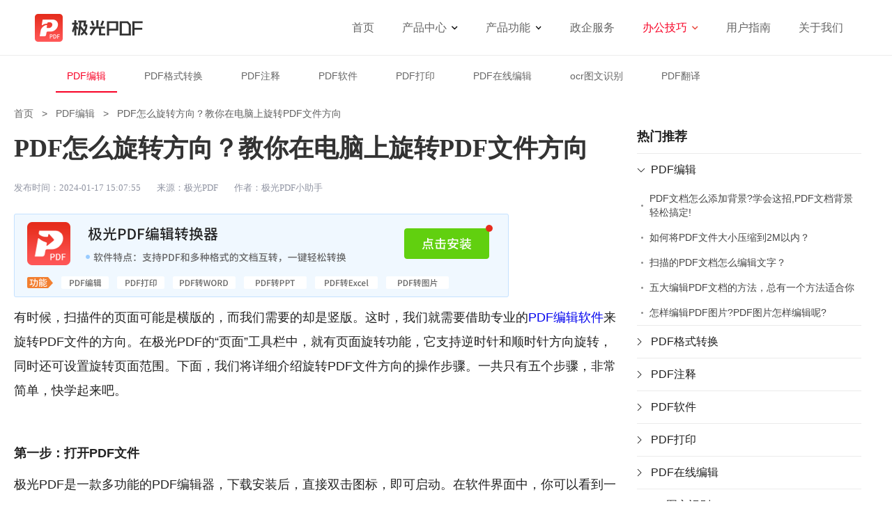

--- FILE ---
content_type: text/html
request_url: https://www.kingpdf.cn/pdfedit/202311021040.html
body_size: 9068
content:
<!DOCTYPE html>
<html lang="zh-CN">

<head>
    <meta charset="UTF-8">
    <meta http-equiv="X-UA-Compatible" content="IE=edge">
    <meta name="viewport" content="width=device-width, initial-scale=1.0, user-scalable=no, maximum-scale=1.0, minimum-scale=1.0">
    <title>PDF怎么旋转方向？教你在电脑上旋转PDF文件方向</title>
    <meta name="keywords" content="PDF怎么旋转方向,PDF页面旋转,旋转PDF文件方向" />
    <meta name="description" content="有时候，扫描件的页面可能是横版的，而我们需要的却是竖版。这时，我们就需要借助专业的PDF编辑软件来旋转PDF文件的方向。在极光PDF的“页面”工具栏中，就有页面旋转功能，它支持逆时针和顺时针方向旋转，同时还可设置旋转页面范围。下面，我们将详细介绍旋转PDF文件方向的操作步骤。" />
    <link rel="icon" href="https://www.kingpdf.cn/static/images/icon.png">
    <link href="/pdfedit/assets/css/rest.css?v=20251218" rel="stylesheet" type="text/css" />
    <link href="/pdfedit/assets/css/detail.css?v=20231122" rel="stylesheet" type="text/css" />
    <link href="/pdfedit/assets/css/common.css?v=20231130" rel="stylesheet" type="text/css" />
    <link href="/pdfedit/assets/css/mobile.css?v=20251218" rel="stylesheet" type="text/css" />
</head>

<body>
    <div class="header bgc">
        <div class="header-wrapper">
            <a href="https://www.kingpdf.cn/?tid1=277&tid2=2" target="_blank" class="logo">
                <img src="https://www.kingpdf.cn/static/images/header_logo.png" width="156" height="40" alt="极光PDF">
            </a>
            <div class="nav" id="J_headerNav">
                <ul>
                    <li class="li">
                        <a href="https://www.kingpdf.cn/?tid1=277&tid2=2" target="_blank" class="nav-tab">首页</a>
                    </li>
                    <li class="li">
                        <div class="header-sub_title flex-row align-center">
                            <a href="https://www.kingpdf.cn/product/core.html?tid1=277&tid2=2" target="_blank" class="nav-tab">产品中心</a>
                            <img src="/pdfedit/assets/img/down-arrow-red.png" alt="产品中心"/>
                        </div>
                        <div class="header-sub_content product-list">
                            <ul>
                                <li class="flex-row">
                                    <a href="https://www.kingpdf.cn/product/read.html?tid1=277&tid2=2" target="_blank">
                                        <img src="/pdfedit/assets/img/logo1.png" alt="极光PDF阅读器"/>
                                        <span>极光PDF阅读器</span>
                                    </a>
                                </li>
                                <li class="flex-row">
                                    <a href="https://www.kingpdf.cn/product/work.html?tid1=277&tid2=2" target="_blank">
                                        <img src="/pdfedit/assets/img/logo1.png" alt="极光PDF编辑器"/>
                                        <span>极光PDF编辑器</span>
                                    </a>
                                </li>
                                <li class="flex-row">
                                    <a href="https://www.kingpdf.cn/product/change.html?tid1=277&tid2=2" target="_blank">
                                        <img src="/pdfedit/assets/img/logo3.png" alt="极光PDF转换器"/>
                                        <span>极光PDF转换器</span>
                                    </a>
                                </li>
                            </ul>
                        </div>
                    </li>
                    <li class="li">
                        <div class="header-sub_title flex-row align-center">
                            <a href="https://www.kingpdf.cn/exchange.html?tid1=277&tid2=2" target="_blank" class="nav-tab">产品功能</a>
                            <img src="/pdfedit/assets/img/down-arrow-red.png" alt="产品功能"/>
                        </div>
                        <div class="header-sub_content">
                            <ul>
                                <li class="flex-row">
                                    <a href="https://www.kingpdf.cn/editor.html?tid1=277&tid2=2" target="_blank">
                                        <img src="/pdfedit/assets/img/pdf-editor-icon.png" alt="PDF编辑"/>
                                        <span>PDF编辑</span>
                                    </a>
                                    <a href="https://www.kingpdf.cn/reader.html?tid1=277&tid2=2" target="_blank">
                                        <img src="/pdfedit/assets/img/pdf-read-icon.png" alt="PDF阅读"/>
                                        <span>PDF阅读</span>
                                    </a>
                                </li>
                                <li class="flex-row">
                                    <a href="https://www.kingpdf.cn/exchange.html?tid1=277&tid2=2" target="_blank">
                                        <img src="/pdfedit/assets/img/pdf-change-icon.png" alt="PDF格式转换"/>
                                        <span>PDF格式转换</span>
                                    </a>
                                    <a href="https://www.kingpdf.cn/page.html?tid1=277&tid2=2" target="_blank">
                                        <img src="/pdfedit/assets/img/pdf-manage-icon.png" alt="页面管理"/>
                                        <span>页面管理</span>
                                    </a>
                                </li>
                                <li class="flex-row">
                                    <a href="https://www.kingpdf.cn/combine.html?tid1=277&tid2=2" target="_blank">
                                        <img src="/pdfedit/assets/img/pdf-merge-icon.png" alt="合并压缩"/>
                                        <span>合并压缩</span>
                                    </a>
                                    <a href="https://www.kingpdf.cn/ocr.html?tid1=277&tid2=2" target="_blank">
                                        <img src="/pdfedit/assets/img/pdf-ocr-icon.png" alt="OCR图文识别"/>
                                        <span>OCR图文识别</span>
                                    </a>
                                </li>
                                <li class="flex-row">
                                    <a href="https://www.kingpdf.cn/translator.html?tid1=277&tid2=2" target="_blank">
                                        <img src="/pdfedit/assets/img/pdf-translate-icon.png" alt="PDF翻译"/>
                                        <span>PDF翻译</span>
                                    </a>
                                </li>
                            </ul>
                        </div>
                    </li>
                    <li class="li">
                        <a href="https://f.kdocs.cn/g/BAd8iQc1?channel=bhgnk3" target="_blank" class="nav-tab" id="ge-service" rel="nofollow">政企服务</a>
                    </li>
                    <li class="li active">
                        <div class="header-sub_title flex-row align-center">
                            <a href="https://www.kingpdf.cn/pdfedit/" target="_blank" class="nav-tab product-link">办公技巧</a>
                            <img src="/pdfedit/assets/img/down-arrow-red.png" alt="办公技巧"/>
                        </div>
                        <div class="header-sub_content">
                            <ul>
                                <li class="flex-row">
                                    <a href="https://www.kingpdf.cn/pdfedit/" target="_blank">
                                        <img src="/pdfedit/assets/img/pdf-editor-icon.png" alt="PDF编辑"/>
                                        <span>PDF编辑</span>
                                    </a>
                                    <a href="https://www.kingpdf.cn/pdfexchange/" target="_blank">
                                        <img src="/pdfedit/assets/img/pdf-change-icon.png" alt="PDF格式转换"/>
                                        <span>PDF格式转换</span>
                                    </a>
                                </li>
                                <li class="flex-row">
                                    <a href="https://www.kingpdf.cn/pdfmark/" target="_blank">
                                        <img src="/pdfedit/assets/img/pdf-note-icon.png" alt="PDF注释"/>
                                        <span>PDF注释</span>
                                    </a>
                                    <a href="https://www.kingpdf.cn/pdfsoft/" target="_blank">
                                        <img src="/pdfedit/assets/img/pdf-software-icon.png" alt="PDF软件"/>
                                        <span>PDF软件</span>
                                    </a>
                                </li>
                                <li class="flex-row">
                                    <a href="https://www.kingpdf.cn/pdfprint/" target="_blank">
                                        <img src="/pdfedit/assets/img/pdf-printf-icon.png" alt="PDF打印"/>
                                        <span>PDF打印</span>
                                    </a>
                                    <a href="https://www.kingpdf.cn/pdfonline/" target="_blank">
                                        <img src="/pdfedit/assets/img/pdf-online-icon.png" alt="PDF在线编辑"/>
                                        <span>PDF在线编辑</span>
                                    </a>
                                </li>
                                <li class="flex-row">
                                    <a href="https://www.kingpdf.cn/pdfocr/" target="_blank">
                                        <img src="/pdfedit/assets/img/pdf-ocr-icon.png" alt="OCR图文识别"/>
                                        <span>OCR图文识别</span>
                                    </a>
                                    <a href="https://www.kingpdf.cn/pdftranslate/" target="_blank">
                                        <img src="/pdfedit/assets/img/pdf-translate-icon.png" alt="PDF翻译"/>
                                        <span>PDF翻译</span>
                                    </a>
                                </li>
                            </ul>
                        </div>
                    </li>
                    <li class="li">
                        <a href="https://www.kingpdf.cn/guide/?tid1=277&tid2=2" target="_blank"
                            class="nav-tab">用户指南</a>
                    </li>
                    <li class="li">
                        <a href="https://www.kingpdf.cn/about.html?tid1=277&tid2=2" target="_blank" class="nav-tab">关于我们</a>
                    </li>
                </ul>
            </div>
            <a download="" href="https://download.52pcfree.com/fastpdf/JGChannel_PDF_ver23083014.277.1.1.1.exe" class="top-download J_download"
                id="J_headerDown" stat="18" rel="nofollow">立即下载</a>
        </div>
    </div>

    <!-- mobile nav -->
    <div class="header-mobile">
        <img src="/pdfedit/assets/img/header-logo-mobile.png" alt="极光PDF"/>
        <img class="mobile-header-icon" id="header-show" src="/pdfedit/assets/img/header-show.png" alt="极光PDF"/>
        <img class="mobile-header-icon" id="header-close" src="/pdfedit/assets/img/header-close.png" alt="极光PDF"/>
        <a download href="" class="top-download J_download" id="J_headerDown_mobile" cReport="17" rel="nofollow">立即下载</a>
    </div>

    <!-- mobile nav list -->
    <div class="header-mobile-list flex-none">
        <ul>
            <li><a href="https://www.kingpdf.cn/?tid1=277&tid2=2"  class="list-title">首页</a></li>
            <li>
                <div class="list-title list-title_click">
                    <span>产品中心</span>
                    <img src="/pdfedit/assets/img/down-arrow.png" alt="产品中心"/>
                </div>
                <div class="list-content flex-none">
                    <ul>
                        <li>
                            <a href="https://www.kingpdf.cn/product/read.html?tid1=277&tid2=2" >
                                <img src="/pdfedit/assets/img/logo1.png" alt="极光PDF阅读器"/>
                                <span>极光PDF阅读器</span>
                            </a>
                        </li>
                        <li>
                            <a href="https://www.kingpdf.cn/product/work.html?tid1=277&tid2=2" >
                                <img src="/pdfedit/assets/img/logo1.png" alt="极光PDF编辑器"/>
                                <span>极光PDF编辑器</span>
                            </a>
                        </li>
                        <li>
                            <a href="https://www.kingpdf.cn/product/change.html?tid1=277&tid2=2" >
                                <img src="/pdfedit/assets/img/logo3.png" alt="极光PDF转换器"/>
                                <span>极光PDF转换器</span>
                            </a>
                        </li>
                    </ul>
                </div>
            </li>
            <li>
                <div class="list-title list-title_click">
                    <span>产品功能</span>
                    <img src="/pdfedit/assets/img/down-arrow.png" alt="产品功能"/>
                </div>
                <div class="list-content product-power flex-none">
                    <ul>
                        <li>
                            <a href="https://www.kingpdf.cn/editor.html?tid1=277&tid2=2" >
                                <img src="/pdfedit/assets/img/pdf-editor-icon.png" alt="PDF编辑"/>
                                <span>PDF编辑</span>
                            </a>
                        </li>
                        <li>
                            <a href="https://www.kingpdf.cn/reader.html?tid1=277&tid2=2" >
                                <img src="/pdfedit/assets/img/pdf-read-icon.png" alt="PDF阅读"/>
                                <span>PDF阅读</span>
                            </a>
                        </li>
                        <li>
                            <a href="https://www.kingpdf.cn/exchange.html?tid1=277&tid2=2" >
                                <img src="/pdfedit/assets/img/pdf-change-icon.png" alt="PDF格式转换"/>
                                <span>PDF格式转换</span>
                            </a>
                        </li>
                        <li>
                            <a href="https://www.kingpdf.cn/page.html?tid1=277&tid2=2" >
                                <img src="/pdfedit/assets/img/pdf-manage-icon.png" alt="页面管理"/>
                                <span>页面管理</span>
                            </a>
                        </li>
                        <li>
                            <a href="https://www.kingpdf.cn/combine.html?tid1=277&tid2=2" >
                                <img src="/pdfedit/assets/img/pdf-merge-icon.png" alt="合并压缩"/>
                                <span>合并压缩</span>
                            </a>
                        </li>
                        <li>
                            <a href="https://www.kingpdf.cn/ocr.html?tid1=277&tid2=2" >
                                <img src="/pdfedit/assets/img/pdf-ocr-icon.png" alt="OCR图文识别"/>
                                <span>OCR图文识别</span>
                            </a>
                        </li>
                        <li>
                            <a href="https://www.kingpdf.cn/translator.html?tid1=277&tid2=2" >
                                <img src="/pdfedit/assets/img/pdf-translate-icon.png" alt="PDF翻译"/>
                                <span>PDF翻译</span>
                            </a>
                        </li>
                    </ul>
                </div>
            </li>
            <li>
                <a href="https://f.kdocs.cn/g/BAd8iQc1?channel=bhgnk3" target="_blank" class="list-title" id="ge-service" rel="nofollow">政企服务</a>
            </li>
            <li>
                <div class="list-title list-title_click">
                    <span>办公技巧</span>
                    <img src="/pdfedit/assets/img/down-arrow.png" alt="办公技巧"/>
                </div>
                <div class="list-content product-power flex-none">
                    <ul>
                        <li>
                            <a href="https://www.kingpdf.cn/pdfedit/" >
                                <img src="/pdfedit/assets/img/pdf-editor-icon.png" alt="PDF编辑"/>
                                <span>PDF编辑</span>
                            </a>
                        </li>
                        <li>
                            <a href="https://www.kingpdf.cn/pdfexchange/" >
                                <img src="/pdfedit/assets/img/pdf-change-icon.png" alt="PDF格式转换"/>
                                <span>PDF格式转换</span>
                            </a>
                        </li>
                        <li>
                            <a href="https://www.kingpdf.cn/pdfmark/" >
                                <img src="/pdfedit/assets/img/pdf-note-icon.png" alt="PDF注释"/>
                                <span>PDF注释</span>
                            </a>
                        </li>
                        <li>
                            <a href="https://www.kingpdf.cn/pdfsoft/" >
                                <img src="/pdfedit/assets/img/pdf-software-icon.png" alt=""/>
                                <span>PDF软件</span>
                            </a>
                        </li>
                        <li>
                            <a href="https://www.kingpdf.cn/pdfprint/" >
                                <img src="/pdfedit/assets/img/pdf-printf-icon.png" alt="PDF打印"/>
                                <span>PDF打印</span>
                            </a>
                        </li>
                        <li>
                            <a href="https://www.kingpdf.cn/pdfonline/" >
                                <img src="/pdfedit/assets/img/pdf-online-icon.png" alt="PDF在线编辑"/>
                                <span>PDF在线编辑</span>
                            </a>
                        </li>
                        <li>
                            <a href="https://www.kingpdf.cn/pdfocr/" >
                                <img src="/pdfedit/assets/img/pdf-ocr-icon.png" alt="OCR图文识别"/>
                                <span>OCR图文识别</span>
                            </a>
                        </li>
                        <li>
                            <a href="https://www.kingpdf.cn/pdftranslate/" >
                                <img src="/pdfedit/assets/img/pdf-translate-icon.png" alt="PDF翻译"/>
                                <span>PDF翻译</span>
                            </a>
                        </li>
                    </ul>
                </div>
            </li>
            <li><a href="https://www.kingpdf.cn/guide/?tid1=278&tid2=1"  class="list-title">用户指南</a></li>
            <li><a href="https://www.kingpdf.cn/about.html?tid1=277&tid2=2"  class="list-title">关于我们</a></li>
        </ul>
    </div>

    <!-- mobile cover -->
    <div class="mobile-cover" id="mobile-cover"></div>

    <div class="product-header">
        <div class="header-main">
            <a href="https://www.kingpdf.cn/pdfedit/" target="_blank" class="product-nav" stat="pdfedit">PDF编辑</a>
            <a href="https://www.kingpdf.cn/pdfexchange/" target="_blank" class="product-nav" stat="pdfexchange">PDF格式转换</a>
            <a href="https://www.kingpdf.cn/pdfmark/" target="_blank" class="product-nav" stat="pdfmark">PDF注释</a>
            <a href="https://www.kingpdf.cn/pdfsoft/" target="_blank" class="product-nav" stat="pdfsoft">PDF软件</a>
            <a href="https://www.kingpdf.cn/pdfprint/" target="_blank" class="product-nav" stat="pdfprint">PDF打印</a>
            <a href="https://www.kingpdf.cn/pdfonline/" target="_blank" class="product-nav" stat="pdfonline">PDF在线编辑</a>
            <a href="https://www.kingpdf.cn/pdfocr/" target="_blank" class="product-nav" stat="pdfocr">ocr图文识别</a>
            <a href="https://www.kingpdf.cn/pdftranslate/" target="_blank" class="product-nav" stat="pdftranslate">PDF翻译</a>
        </div>
    </div>

    <div class="wrap">
        <div class="main-lt detail-lt">
            <div class="cnt-nav">
                <a href="https://www.kingpdf.cn/?tid1=277&tid2=2" class="home left">首页</a>
                <span>&nbsp; > &nbsp;</span>
                <a href="" class="sort J_sort left"></a>
                <span>&nbsp; > &nbsp;</span>
                <span class="title left"> PDF怎么旋转方向？教你在电脑上旋转PDF文件方向</span>
            </div>
            <div class="cnt-hd">
                <h1>PDF怎么旋转方向？教你在电脑上旋转PDF文件方向</h1>
                <p class="date">
                    <span>发布时间：2024-01-17 15:07:55</span>
                    <span>来源：极光PDF</span>
                    <span>作者：极光PDF小助手</span>
                </p>
            </div>
            <div class="cnt-bd">
                <a href="https://download.52pcfree.com/fastpdf/JGChannel_PDF_ver23083014.277.1.1.1.exe" class="J_download cnt-db_download-a" stat="19" rel="nofollow">
                    <img src="/pdfedit/assets/img/output.png" alt="PDF软件下载"/>
                </a>
                <p>有时候，扫描件的页面可能是横版的，而我们需要的却是竖版。这时，我们就需要借助专业的<a href="https://www.kingpdf.cn/editor.html" target="_blank">PDF编辑软件</a>来旋转PDF文件的方向。在极光PDF的“页面”工具栏中，就有页面旋转功能，它支持逆时针和顺时针方向旋转，同时还可设置旋转页面范围。下面，我们将详细介绍旋转PDF文件方向的操作步骤。一共只有五个步骤，非常简单，快学起来吧。</p><p><br></p><p><b>第一步：打开PDF文件</b></p><p>极光PDF是一款多功能的PDF编辑器，下载安装后，直接双击图标，即可启动。在软件界面中，你可以看到一个“文件”或“打开”按钮。点击这个按钮，选择你需要旋转的PDF文件并打开它。</p><p><img src="//dh1.cmcmcdn.com/public/c/c/e/3/a/cce3ace0d3d83c1c1f01952377d2b8a3.png" alt="极光PDF编辑器" style="max-width:100%;"><br></p><p><br></p><p><b>第二步：选择需要旋转的页面</b></p><p>一旦你的PDF文件被打开，浏览其中的页面，找到你希望旋转的页面。在软件的工具栏或菜单中，找到一个“页面”选项。点击这个选项，你会看到一系列的页面编辑功能，包括“页面旋转”。</p><p><img src="//dh1.cmcmcdn.com/public/8/6/f/9/f/86f9fce50406bd6caf981331a3bb13fd.png" alt="页面管理" style="max-width:100%;"><br></p><p><br></p><p><b>第三步：逆时针/顺时针旋转</b></p><p>在“页面旋转”选项左侧，你会看到“逆时针”和“顺时针”两个选项。如果你需要将页面逆时针旋转90度，选择“逆时针”。如果需要顺时针旋转90度，则选择“顺时针”。旋转前，您需要选中需要旋转的页面，可以是一个页面，也可以是全部页面，当然也可以按照奇偶页进行选择。</p><p><img src="//dh1.cmcmcdn.com/public/a/d/a/c/5/adac5edc76b1897e8f05c68c592295b2.png" alt="PDF旋转页面" style="max-width:100%;"><br></p><p><br></p><p><b>第四步：旋转整个文档</b></p><p>除了单独旋转某一页，你也可以选择旋转整个文档，直接点击“旋转文档”选项即可。软件将会将文档中所有的页面都进行旋转（默认的是顺时针90度旋转），确保它们的方向符合你的需求。</p><p><br></p><p><b>第五步：保存旋转后的PDF文件</b></p><p>旋转完成后，别忘了保存你的文件。在软件的菜单或工具栏中，你可以找到“文件”选项，点击它，选择“保存”或“另存为”，然后选择保存的路径和文件名。保存后，你的PDF文件就已经成功旋转了。</p><p>在数字化时代，PDF文件既方便又实用，但有时文件的方向问题可能会令我们感到困扰。然而，通过专业的PDF编辑软件，如<a href="https://www.kingpdf.cn/" target="_blank">极光PDF</a>，我们可以轻松解决这类问题。希望这些知识能够在你的工作中派上用场，让你的PDF文件管理更加便捷、灵活。</p><p><br></p><p><b>延伸阅读：PDF旋转方向需要注意什么</b></p><p>在旋转PDF文档方向时，虽然使用专业的PDF生产软件可以方便地完成操作，但仍需要注意一些细节，以确保文档旋转后的质量和可读性。以下是PDF旋转方向的几个关键点：
</p><p>●不要切割文档内容：旋转PDF页面时，确保旋转后的页面内容不被切割或屏蔽。在调整页面方向时，应将所有文本、图片和其他元素保留在页面中，以免丢失关键信息。
</p><p>●字体和排版应清晰：旋转PDF页面可能会影响原始字体和排版，导致文本模糊或移位。旋转后，仔细检查文档，确保所有文本清晰可读，段落和标题排列正确。
</p><p>●检查链接和笔记：如果原始PDF文件包含超链接或笔记，则需要确保这些链接和笔记在旋转后仍然有效。链接不应指向错误的位置，笔记也应与文件内容一致，以保持文件的导航。
</p><p>●维护页面顺序和逻辑：如果PDF文档包含多个页面，页面顺序应符合逻辑，以确保读者能够按照正确的顺序浏览文档。不同章节或内容应根据作者的意图进行排列，以确保文档的连接性。
</p><p>●输出格式和分辨率：保存旋转的PDF文件时，选择合适的输出格式和分辨率。常见的输出格式包括PDF/A(长期保存的归档文件)和普通PDF格式。为了保持图像和文本的清晰度，分辨率应该足够高。
</p><p>●备份原始文件：最好在PDF旋转方向操作前备份原始文件。这样，如果发生事故或旋转后不满意，您可以随时恢复到原始状态，以防止内容丢失。
</p><p></p><p>通过注意以上内容，您可以确保PDF旋转方向不仅方便快捷，而且可以保持文档的完整性和可读性。这样，您就可以更放心地处理PDF文档，以确保它们满足您的需求和期望。</p>

                <div class="pdf-weixin">
                    <img src="/pdfedit/assets/img/weixin.jpg" alt="极光PDF">
                    <p>更多动态请关注微信公众号，请使用微信“扫一扫”</p>
                </div>
            </div>
        </div>
        <div class="main-rt detail-rt" id="J_mainRtContent">
            <div class="follow" id="J_FixBox">
                <div class="recommend">
                    <h2>热门推荐</h2>
                    <div class="list active">
                        <div class="title" name="pdfedit" gain="0">PDF编辑</div>
                        <ul class="list-data"><li class="li"><a target="_blank" class="J_report" href="https://www.kingpdf.cn/pdfedit/202310081041.html" title="图片怎么编辑成PDF？">图片怎么编辑成PDF？</a></li><li class="li"><a target="_blank" class="J_report" href="https://www.kingpdf.cn/pdfedit/202310080931.html" title="PDF怎么编辑水印？">PDF怎么编辑水印？</a></li><li class="li"><a target="_blank" class="J_report" href="https://www.kingpdf.cn/pdfedit/202310081407.html" title="PDF编辑器与PDF阅读器有什么区别？">PDF编辑器与PDF阅读器有什么区别？</a></li><li class="li"><a target="_blank" class="J_report" href="https://www.kingpdf.cn/pdfedit/202310261447.html" title="如何进行PDF文档内容修改？PDF编辑的方法有哪些？">如何进行PDF文档内容修改？PDF编辑的方法有哪些？</a></li><li class="li"><a target="_blank" class="J_report" href="https://www.kingpdf.cn/pdfedit/202310072125.html" title="网页下载的PDF如何编辑？">网页下载的PDF如何编辑？</a></li></ul>
                    </div>
                    <div class="list">
                        <div class="title" name="pdfexchange" gain="0">PDF格式转换</div>
                        <ul class="list-data"><li class="li"><a target="_blank" class="J_report" href="https://www.kingpdf.cn/pdfexchange/202311081636.html" title="怎么把PDF转成txt文档？">怎么把PDF转成txt文档？</a></li><li class="li"><a target="_blank" class="J_report" href="https://www.kingpdf.cn/pdfexchange/202310251506.html" title="PDF怎么转换成Word？两种快速转换的方法分享">PDF怎么转换成Word？两种快速转换的方法分享</a></li><li class="li"><a target="_blank" class="J_report" href="https://www.kingpdf.cn/pdfexchange/202310311735.html" title="PDF文件可以转换成PPT吗？PDF转ppt操作教程">PDF文件可以转换成PPT吗？PDF转ppt操作教程</a></li><li class="li"><a target="_blank" class="J_report" href="https://www.kingpdf.cn/pdfexchange/202310251512.html" title="Word怎么免费转换成PDF？分享Word转PDF方法">Word怎么免费转换成PDF？分享Word转PDF方法</a></li><li class="li"><a target="_blank" class="J_report" href="https://www.kingpdf.cn/pdfexchange/202310251501.html" title="PDF怎么转换成word？介绍3个步骤轻松搞定">PDF怎么转换成word？介绍3个步骤轻松搞定</a></li></ul>
                    </div>
                    <div class="list">
                        <div class="title" name="pdfmark" gain="0">PDF注释</div>
                        <ul class="list-data"><li class="li"><a target="_blank" class="J_report" href="https://www.kingpdf.cn/pdfmark/202310101145.html" title="怎样在PDF中调整注释的大小？">怎样在PDF中调整注释的大小？</a></li><li class="li"><a target="_blank" class="J_report" href="https://www.kingpdf.cn/pdfmark/202310091944.html" title="如何给PDF中的表格添加注释？">如何给PDF中的表格添加注释？</a></li><li class="li"><a target="_blank" class="J_report" href="https://www.kingpdf.cn/pdfmark/202310101549.html" title="如何在PDF中添加下划线注释？">如何在PDF中添加下划线注释？</a></li><li class="li"><a target="_blank" class="J_report" href="https://www.kingpdf.cn/pdfmark/202310101536.html" title="PDF注释可以跨页吗？">PDF注释可以跨页吗？</a></li><li class="li"><a target="_blank" class="J_report" href="https://www.kingpdf.cn/pdfmark/202310091637.html" title="PDF中的注释有什么作用？">PDF中的注释有什么作用？</a></li></ul>
                    </div>
                    <div class="list">
                        <div class="title" name="pdfsoft" gain="0">PDF软件</div>
                        <ul class="list-data"><li class="li"><a target="_blank" class="J_report" href="https://www.kingpdf.cn/pdfsoft/202310251637.html" title="哪个PDF编辑器比较好用？在哪里下载PDF编辑器？">哪个PDF编辑器比较好用？在哪里下载PDF编辑器？</a></li><li class="li"><a target="_blank" class="J_report" href="https://www.kingpdf.cn/pdfsoft/202310311603.html" title="哪个电子书制作软件比较好用？如何下载制作软件？">哪个电子书制作软件比较好用？如何下载制作软件？</a></li><li class="li"><a target="_blank" class="J_report" href="https://www.kingpdf.cn/pdfsoft/202310261203.html" title="什么是PDF格式？用什么工具编辑PDF格式？">什么是PDF格式？用什么工具编辑PDF格式？</a></li><li class="li"><a target="_blank" class="J_report" href="https://www.kingpdf.cn/pdfsoft/202310312001.html" title="哪个PDF修改器比较好用？如何修改PDF内容？">哪个PDF修改器比较好用？如何修改PDF内容？</a></li><li class="li"><a target="_blank" class="J_report" href="https://www.kingpdf.cn/pdfsoft/202310131704.html" title="PDF软件是否支持中文字符？">PDF软件是否支持中文字符？</a></li></ul>
                    </div>
                    <div class="list">
                        <div class="title" name="pdfprint" gain="0">PDF打印</div>
                        <ul class="list-data"><li class="li"><a target="_blank" class="J_report" href="https://www.kingpdf.cn/pdfprint/202310181520.html" title="如何在PDF中打印自定义颜色设置？">如何在PDF中打印自定义颜色设置？</a></li><li class="li"><a target="_blank" class="J_report" href="https://www.kingpdf.cn/pdfprint/202310271059.html" title="如何实现PDF文档双面打印？">如何实现PDF文档双面打印？</a></li><li class="li"><a target="_blank" class="J_report" href="https://www.kingpdf.cn/pdfprint/202310171435.html" title="如何在PDF中调整打印大小？">如何在PDF中调整打印大小？</a></li><li class="li"><a target="_blank" class="J_report" href="https://www.kingpdf.cn/pdfprint/202310181434.html" title="如何在PDF中将多个图像打印在一张纸？">如何在PDF中将多个图像打印在一张纸？</a></li><li class="li"><a target="_blank" class="J_report" href="https://www.kingpdf.cn/pdfprint/202310171427.html" title="如何在PDF中选择打印页面？">如何在PDF中选择打印页面？</a></li></ul>
                    </div>
                    <div class="list">
                        <div class="title" name="pdfonline" gain="0">PDF在线编辑</div>
                        <ul class="list-data"><li class="li"><a target="_blank" class="J_report" href="https://www.kingpdf.cn/pdfonline/202310201134.html" title="哪个在线工具适合PDF转PPT转换？">哪个在线工具适合PDF转PPT转换？</a></li><li class="li"><a target="_blank" class="J_report" href="https://www.kingpdf.cn/pdfonline/202310201129.html" title="有没有在线PDF编辑器可添加链接？">有没有在线PDF编辑器可添加链接？</a></li><li class="li"><a target="_blank" class="J_report" href="https://www.kingpdf.cn/pdfonline/202310191141.html" title="PDF在线编辑器和付费桌面编辑软件的对比？">PDF在线编辑器和付费桌面编辑软件的对比？</a></li><li class="li"><a target="_blank" class="J_report" href="https://www.kingpdf.cn/pdfonline/202310191119.html" title="哪个在线工具适合PDF签名和注释？">哪个在线工具适合PDF签名和注释？</a></li><li class="li"><a target="_blank" class="J_report" href="https://www.kingpdf.cn/pdfonline/202310201000.html" title="哪个网站提供最好的在线PDF转Word编辑？">哪个网站提供最好的在线PDF转Word编辑？</a></li></ul>
                    </div>
                    <div class="list">
                        <div class="title" name="pdfocr" gain="0">ocr图文识别</div>
                        <ul class="list-data"><li class="li"><a target="_blank" class="J_report" href="https://www.kingpdf.cn/pdfocr/202310231148.html" title="OCR图文识别是否支持手写文字？">OCR图文识别是否支持手写文字？</a></li><li class="li"><a target="_blank" class="J_report" href="https://www.kingpdf.cn/pdfocr/202310231416.html" title="哪个OCR工具适合文档扫描？">哪个OCR工具适合文档扫描？</a></li><li class="li"><a target="_blank" class="J_report" href="https://www.kingpdf.cn/pdfocr/202310251048.html" title="如何在OCR中识别手绘图像文字？">如何在OCR中识别手绘图像文字？</a></li><li class="li"><a target="_blank" class="J_report" href="https://www.kingpdf.cn/pdfocr/202310251121.html" title="如何在OCR中提取特定语言文字？">如何在OCR中提取特定语言文字？</a></li><li class="li"><a target="_blank" class="J_report" href="https://www.kingpdf.cn/pdfocr/202310231127.html" title="OCR图文识别是什么原理？它是如何工作的？">OCR图文识别是什么原理？它是如何工作的？</a></li></ul>
                    </div>
                    <div class="list">
                        <div class="title" name="pdftranslate" gain="0">PDF翻译</div>
                        <ul class="list-data"><li class="li"><a target="_blank" class="J_report" href="https://www.kingpdf.cn/pdftranslate/202310241146.html" title="如何在PDF文件中进行翻译？">如何在PDF文件中进行翻译？</a></li><li class="li"><a target="_blank" class="J_report" href="https://www.kingpdf.cn/pdftranslate/202310241421.html" title="PDF翻译需要互联网连接吗？">PDF翻译需要互联网连接吗？</a></li><li class="li"><a target="_blank" class="J_report" href="https://www.kingpdf.cn/pdftranslate/202310241617.html" title="如何在PDF中进行在线名词翻译？">如何在PDF中进行在线名词翻译？</a></li><li class="li"><a target="_blank" class="J_report" href="https://www.kingpdf.cn/pdftranslate/202310241433.html" title="如何在PDF中进行文本翻译？">如何在PDF中进行文本翻译？</a></li><li class="li"><a target="_blank" class="J_report" href="https://www.kingpdf.cn/pdftranslate/202310241528.html" title="如何在PDF中进行自动翻译？">如何在PDF中进行自动翻译？</a></li></ul>
                    </div>
                </div>
            </div>
        </div>
    </div>

    <!-- web footer -->
    <div class="outer-footer detail-page_footer">
        <div class="outer-footer-content">
            <div class="outer-footer-main">
                <div class="outer-footer-icon">
                    <img src="https://www.kingpdf.cn/static/images/footer/pdf_icon.png" alt="极光PDF" />
                </div>
                <div class="line"></div>
                <div class="outer-footer-list">
                    <ul>
                        <li>
                            <div class="list-title">产品列表</div>
                            <a href="https://www.kingpdf.cn/product/read.html?tid1=277&tid2=2" target="_blank" class="list-url"
                                cReportDeep="2">极光PDF阅读器</a>
                            <a href="https://www.kingpdf.cn/product/work.html?tid1=277&tid2=2" target="_blank" class="list-url"
                                cReportDeep="3">极光PDF编辑器</a>
                            <a href="https://www.kingpdf.cn/product/change.html?tid1=277&tid2=2" target="_blank" class="list-url"
                                cReportDeep="1">极光PDF转换器</a>
                        </li>
                        <li>
                            <div class="list-title">合作联系</div>
                            <a href="https://www.kingpdf.cn/about.html?tid1=277&tid2=2" class="list-url" target="_blank"
                                cReportDeep="15">关于我们</a>
                            <a href="https://www.kingpdf.cn/about.html?tid1=277&tid2=2" class="list-url" target="_blank"
                                cReportDeep="16">联系我们</a>
                        </li>
                        <li>
                            <div class="list-title">友情链接</div>
                            <a href="https://www.ijinshan.com/" class="list-url" target="_blank" cReportDeep="21"
                                rel="nofollow">金山毒霸</a>
                            <a href="https://www.liebao.cn/" class="list-url" target="_blank" cReportDeep="22"
                                rel="nofollow">猎豹浏览器</a>
                            <a href="https://desk.duba.com/" class="list-url" target="_blank" cReportDeep="23"
                                rel="nofollow">元气壁纸</a>
                            <a href="https://www.drivergenius.com/" class="list-url" target="_blank" cReportDeep="24"
                                rel="nofollow">驱动精灵</a>
                        </li>
                    </ul>
                </div>
            </div>
            <div class="horizontal-line"></div>
            <div class="outer-footer-record">
                <p>Copyright © 2025 海南创业星空科技有限公司 版权所有 </p>
                <div class="outer-footer-record_right">
                    <p>网站备案号：<a href="https://beian.miit.gov.cn/#/Integrated/index" target="_blank" rel="nofollow">琼ICP备2022000609号</a></p>
                    <p class="line">|</p>
                    <p><a href="https://www.kingpdf.cn/privacy/pdfreaderprivace.html" target="_blank" rel="nofollow">隐私政策</a></p>
                </div>
            </div>
        </div>
    </div>

    <!-- mobile footer -->
    <div class="outer-footer-mobile">
        <div class="footer-list">
            <div class="footer-list_title flex-row justify-between align-center">
                <p>产品列表</p>
                <img src="/pdfedit/assets/img/down-arrow.png" alt="极光PDF"/>
            </div>
            <div class="footer-list_content flex-none">
                <a href="https://www.kingpdf.cn/product/read.html?tid1=277&tid2=2" class="list-url" cReportDeep="2">极光PDF阅读器</a>
                <a href="https://www.kingpdf.cn/product/work.html?tid1=277&tid2=2" class="list-url" cReportDeep="3">极光PDF编辑器</a>
                <a href="https://www.kingpdf.cn/product/change.html?tid1=277&tid2=2" class="list-url" cReportDeep="1">极光PDF转换器</a>
            </div>
        </div>
        <div class="footer-list">
            <div class="footer-list_title flex-row justify-between align-center">
                <p>合作联系</p>
                <img src="/pdfedit/assets/img/down-arrow.png" alt="极光PDF"/>
            </div>
            <div class="footer-list_content flex-none">
                <a href="https://www.kingpdf.cn/about.html?tid1=277&tid2=2" class="list-url" cReportDeep="15">关于我们</a>
                <a href="https://www.kingpdf.cn/about.html?tid1=277&tid2=2" class="list-url" cReportDeep="16">联系我们</a>
            </div>
        </div>
        <div class="footer-list">
            <div class="footer-list_title flex-row justify-between align-center">
                <p>友情链接</p>
                <img src="/pdfedit/assets/img/down-arrow.png" alt="极光PDF"/>
            </div>
            <div class="footer-list_content flex-none">
                <a href="https://www.ijinshan.com/" class="list-url" cReportDeep="21" rel="nofollow">金山毒霸</a>
                <a href="https://www.liebao.cn/" class="list-url" cReportDeep="22" rel="nofollow">猎豹浏览器</a>
                <a href="https://desk.duba.com/" class="list-url" cReportDeep="23" rel="nofollow">元气壁纸</a>
                <a href="https://www.drivergenius.com/" class="list-url" cReportDeep="24" rel="nofollow">驱动精灵</a>
            </div>
        </div>
        <div class="outer-footer-record">
            <img src="/pdfedit/assets/img/pdf-icon.png" alt="极光PDF" />
            <p>Copyright © 2025 海南创业星空科技有限公司 版权所有 </p>
            <div class="outer-footer-record_right">
              <p>网站备案号：<a href="https://beian.miit.gov.cn/#/Integrated/index" target="_blank" rel="nofollow">琼ICP备2022000609号</a></p>
              <p class="line">|</p>
              <p><a href="https://www.kingpdf.cn/privacy/pdfreaderprivace.html" target="_blank" rel="nofollow">隐私政策</a></p>
            </div>
        </div>
    </div>

    <!-- 热门模块角标 -->
    <div class="hot-module" id="hotModule">
        <img src="/pdfedit/assets/img/hot-icon.png" alt="极光PDF" />
    </div>
    <!-- mobile side -->
    <div class="side-mobile" id="backMobile">
        <img src="/pdfedit/assets/img/to-top.png" alt="极光PDF" />
    </div>

    <!-- IOS -->
    <div class="ios-device">
        <div class="ios-device_content">
            <p>IOS版极光PDF正在研发中，敬请期待</p>
            <div class="close-ios-device">确定</div>
        </div>
    </div>

    <div class="footer-banner">
        <div class="footer-banner_content flex-row">
            <a href="javascript:void(0)" class="logo">
                <img src="/pdfedit/assets/img/pdf-logo.png" width="48" height="48" alt="极光PDF">
            </a>
            <div>
                <h3 class="title">极光PDF</h3>
                <div class="description">像PPT一样自由编辑、支持各种格式互相转换</div>
            </div>
        </div>
        <a download href="https://download.52pcfree.com/fastpdf/JGChannel_PDF_ver23083014.277.1.1.1.exe" class="J_download flex-row align-center justify-center" stat="24" rel="nofollow">
            <img src="/pdfedit/assets/img/win.png"/>
            <span>免费下载</span>
        </a>
    </div>

    <script>
        var reportPageType = 'detail'; // 文章详情页
    </script>
    <script type="text/javascript" src="https://www.kingpdf.cn/pdfnews/assets/js/jquery-3.6.0.min.js"></script>
    <script type="text/javascript" src="https://www.kingpdf.cn/pdfnews/assets/js/infoc.b.min.js"></script>
    <script type="text/javascript" src="/pdfedit/assets/js/common.js?v=20231221"></script>
    <script type="text/javascript" src="/pdfedit/assets/js/mobile-event.js?v=20231130"></script>
    <script>
        (function(){
            var bp = document.createElement('script');
            var curProtocol = window.location.protocol.split(':')[0];
            if (curProtocol === 'https') {
                bp.src = 'https://zz.bdstatic.com/linksubmit/push.js';
            } else {
                bp.src = 'http://push.zhanzhang.baidu.com/push.js';
            }
            var s = document.getElementsByTagName("script")[0];
                s.parentNode.insertBefore(bp, s);
        })();
    </script> 
</body>

</html>

--- FILE ---
content_type: text/css
request_url: https://www.kingpdf.cn/pdfedit/assets/css/rest.css?v=20251218
body_size: 2932
content:
*{-moz-box-sizing: border-box; -webkit-box-sizing: border-box; box-sizing: border-box;}
html, body, div, span, applet, object, iframe,h1, h2, h3, h4, h5, h6, p, blockquote, pre,a, abbr, acronym, address, big, cite, code,del, dfn, em, img, ins, kbd, q, s, samp,small, strike, strong, sub, sup, tt, var,
b, u, i, center,dl, dt, dd, ol, ul, li,fieldset, form, label, legend,table, caption, tbody, tfoot, thead, tr, th, td,article, aside, canvas, details, embed,figure, figcaption, footer, header, hgroup,menu, nav, output, ruby,section, summary,time, mark, audio, video { margin: 0; padding: 0; border: 0; font-size: 100%; font: inherit; vertical-align: baseline;}
article, aside, details, figcaption, figure,footer, header, hgroup, menu, nav, section {display: block;}
html,body{ height:100%; font-size: 12px; font-family:"Microsoft Yahei","微软雅黑",Tahoma,Arial,Helvetica,STHeiti;  }
img,input,button,a,select,textarea{ margin: 0; padding: 0; resize:none; border:none; outline:none; }
ol,ul { list-style:none; }
h1,h2,h3,h4,h5,h6,p,em,i,b,em{ font-size:100%; word-wrap:break-word; font-weight: normal; font-style: normal; }
a:active, a:focus{ outline:none; }
button::-moz-focus-inner,input::-moz-focus-inner{ padding:0; border:0; }
*html{ background-image:url(about:blank); background-attachment:fixed; }
/* 修正IE6振动bug */
table{ border-collapse:collapse; border-spacing:0; }
.clearfix:after { content: "."; display: block; height: 0; clear: both; visibility: hidden; font-size:0; }
.clearfix{ zoom:1; }
a{ text-decoration: none; }

.line-clamp-2 {
  overflow: hidden;
  text-overflow: ellipsis;
  display: -webkit-box;
  -webkit-line-clamp: 2;
  -webkit-box-orient: vertical;
}
* {
  margin: 0;
  padding: 0;
  box-sizing: border-box;
}
*, :after, :before {
  margin: 0;
  padding: 0;
  border: 0;
  vertical-align: baseline;
  -webkit-font-smoothing: antialiased;
  -webkit-tap-highlight-color: rgba(0,0,0,0);
  -webkit-box-sizing: border-box;
  box-sizing: border-box;
}

/* 头部 */
.header {
  width: 100%;
  height: 80px;
  padding: 16px 0;
  position: fixed;
  top: 0;
  right: 0;
  left: 0;
  background-color: #fff;
  border-bottom: 1px solid #EDEDED;
  z-index: 110;
}
.header.bgc {
  background-color: #fff;
}
.header .header-wrapper {
  max-width: 1180px;
  margin: 0 auto;
}
.header .header-wrapper .top-download {
  width: 160px;
  height: 40px;
  line-height: 40px;
  text-align: center;
  background: #E73F33;
  border-radius: 4px;
  float: right;
  color: #fff;
  font-size: 18px;
  margin-top: 5px;
  display: none;
}
.header .header-wrapper .top-download:hover {
  background-color: #F3564A;
}
.header .logo {
  float: left;
  font-size: 18px;
  color: #666;
  font-weight: 700;
  margin-top: 4px;
}
.header .logo img, .header .logo span {
  float: left;
  border-radius: 0;
}
.header .logo span {
  line-height: 48px;
  margin-left: 10px;
}
.header .nav {
  float: right;
}
.header .nav .hover::before {
  content: '';
  position: absolute;
  left: -5px;
  right: -5px;
  bottom: 2px;
  height: 2px;
  background: #F80125;
}
.header .nav .li {
  float: left;
  height: 65px;
  padding: 0 10px;
  margin: 0 10px;
  font-size: 16px;
  color: #666;
  position: relative;
}
.header .nav a {
  color: #666;
  line-height: 48px;
}
.header .nav li:hover a {
  color: #F80125;
}
.header .nav li:hover img {
  filter: brightness(1);
}
.header .nav li:hover .header-sub_content {
  animation: showSubHeader 0.5s forwards;
  visibility: visible;
}
@keyframes showSubHeader {
  0%{
    opacity: 0;
  }
  100% {
    opacity: 1;
  }
}
.header .nav .active a {
  color: #F80125;
}
.header .nav .active img {
  filter: brightness(1);
}

/* product-nav */
.product-header {
  display: flex;
  justify-content: center;
  overflow-x: auto;
  width: 100%;
  height: 60px;
  line-height: 60px;
  margin-top: 80px;
  background-color: #fff;
}
.product-header .header-main {
  min-width: 1120px;
  margin: 0 auto;
}
.product-header .product-nav {
  /* float: left; */
  display: inline-block;
  margin-right: 20px;
  line-height: 48px;
  padding: 0 16px;
  height: 48px;
  text-align: center;
  font-size: 14px;
  color: #666;
  position: relative;
}
.product-header .product-nav:last-child {
  margin-right: unset;
}
.product-header .product-nav:hover, .product-header .product-nav.active {
  color: #f80125;
}
.product-header .product-nav.active::before {
  content: '';
  position: absolute;
  left: 0px;
  right: 0px;
  bottom: 0px;
  height: 2px;
  background: #F80125;
}

.outer-footer {
  display: flex;
  justify-content: center;
  width: 100%;
  background-color: rgb(250, 250, 250);
  padding: 50px 0;
  margin-top: 20px;
  /* min-width: 1240px; */
}
.detail-page_footer {
  padding: 50px 0 123px 0;
}
.outer-footer-content {
  width: 1240px;
}
.outer-footer-main {
  display: flex;
  justify-content: center;
}
.outer-footer-main .outer-footer-icon img {
  width: 124px;
}
.outer-footer-main .line {
  margin: 0 96px 0 103px;
  width: 1px;
  height: 128px;
  background: rgba(216, 216, 216, 0.20);
}

.outer-footer-list ul {
  display: flex;
  justify-content: space-between;
}

.outer-footer-list > ul > li {
  margin-right: 174px;
  width: 99px;
}
.outer-footer-list > ul > li:last-child {
  margin-right: unset;
}
.outer-footer-list > ul > li > a {
  display: block;
  margin-bottom: 8px;
  color: rgba(51, 51, 51, 0.60);
  font-size: 14px;
  font-style: normal;
  font-weight: 400;
  line-height: 20px; 
}
.outer-footer-list ul li .list-title {
  margin-bottom: 12px;
  color: #333;
  font-size: 16px;
  font-style: normal;
  font-weight: 600;
  line-height: 22px; 
}
.outer-footer-content > .horizontal-line {
  margin: 34px 0 20px 0;
  /* width: 1240px; */
  height: 1px;
  background: #EBEBEB;
}
.outer-footer-record {
  display: flex;
  justify-content: space-between;
}
.outer-footer-record p {
  color: rgba(51, 51, 51, 0.60);
  font-size: 14px;
  font-style: normal;
  font-weight: 400;
  line-height: 20px;
}
.outer-footer-record > p:first-child {
  margin-left: 20px;
}
.outer-footer-record > p:last-child {
  margin-right: 20px;
}
.outer-footer-record a {
  color: inherit;
}
.outer-footer-record .outer-footer-record_right {
  display: flex;
  margin-right: 20px;
}
.outer-footer-record .outer-footer-record_right .line {
  margin: 0 12px;
}

/* 热点排行 */
.follow {
  background-color: #fff;
  border-radius: 12px;
  padding: 12px 24px 24px 24px; 
}
.follow-box {
  position: fixed;
  z-index: 999;
  top: 90px;
}
.recommend {
  width: 100%;
  text-align: left;
  margin-bottom: 10px;
}
.recommend h2 {
  line-height: 48px;
  font-size: 18px;
  color: #1F1F1F;
  border-bottom: 1px solid #EBEBEB;
  font-weight: 700;
}
.recommend .list {
  border-bottom: 1px solid #EBEBEB;
}
.recommend .title {
  height: 46px;
  padding: 12px 0 12px 20px;
  line-height: 22px;
  font-size: 16px;
  color:#1F1F1F;
  background: url('../img/jian.png')no-repeat center left;
  cursor: pointer;
}
.recommend .title:hover {
  color: #E73F33;
  background: url('../img/jian-h.png')no-repeat center left;
}
.recommend .list.active .title {
  background: url('../img/jian-a.png')no-repeat center left;
}

.recommend .list .list-data {
  display: none;
  padding-left: 6px;
}

.recommend li {
  max-width: 326px;
  line-height: 36px;
  padding: 8px 0 8px 12px;
  background: url('../img/point.png')no-repeat center left;
}
.recommend .li a {
  display: block;
  line-height: 20px;
  max-width: 310px;
  color: #444;
  font-size: 14px;
}
.recommend .li:hover {
  background: url('../img/point-h.png')no-repeat center left;
}
.recommend .li:hover, .recommend .li:hover a {
  color: #E73F33;
}
.side-mobile, .hot-module {
  display: none;
}

/* 官网改版三期 - 导航改版样式部分 */
.header-sub_title img {
  margin-left: 6.5px;
  filter: brightness(0);
  height: 6px;
}
.header-sub_content {
  position: absolute;
  top: 64px;
  left: -14px;
  opacity: 0;
  visibility: hidden;
  padding: 10px;
  border-radius: 8px;
  border: 1px solid #DFDFDF;
  background: #FFF;
  box-shadow: 0px 4px 10px 0px rgba(0, 0, 0, 0.10);
}
.header-sub_content li {
  margin-bottom: 10px;
}
.header-sub_content li:last-child {
  margin-bottom: unset;
}
.header-sub_content li a {
  display: flex;
  align-items: center;
  margin-right: 10px;
  padding: 10px 0 10px 15px;
  line-height: unset !important;
  width: 160px;
  height: 52px;
}
.header-sub_content li a:last-child {
  margin-right: unset;
}
.header-sub_content li a:hover {
  border-radius: 4px;
  background: #F0F4FF;
}
.header-sub_content li a img {
  margin-right: 8px;
  height: 32px;
}
.header-sub_content li a span {
  color: #333;
  font-size: 14px;
  font-style: normal;
  font-weight: 600;
}

.product-list li a {
  width: 210px;
}

--- FILE ---
content_type: text/css
request_url: https://www.kingpdf.cn/pdfedit/assets/css/detail.css?v=20231122
body_size: 1157
content:
body {
  background: #fff;
  font-family: -apple-system-font, STHeiti SC, Microsoft YaHei, Helvetica Neue,
    Helvetica, Arial, sans-serif;
}
img {
  border-radius: 13px;
}
.wrap {
  display: flex;
  max-width: 1240px;
  margin: 0 auto;
}
.main-lt {
  /* float: left; */
  max-width: 870px;
  width: calc(100% - 370px);
  padding-bottom: 60px;
  background-color: #fff;
  border-radius: 12px;
}
.main-rt {
  /* float: right; */
  width: 100%;
  max-width: 370px;
  min-width: 330px;
  line-height: 60px;
}
.detail-lt {
  text-align: left;
  font-size: 14px;
  color: #606060;
}
.detail-rt {
  margin-top: 20px;
}
.cnt-nav {
  margin-top: 15px;
}
.cnt-nav a {
  font-size: 14px;
  color: #666;
}
.cnt-nav a:hover {
  color: #f80125;
}
.cnt-hd h1 {
  line-height: 40px;
  font-size: 36px;
  line-height: 50px;
  color: #333;
  padding-top: 15px;
  padding-bottom: 24px;
  font-weight: 600;
  font-family: Microsoft Yahei, 微软雅黑, 宋体;
  -webkit-font-smoothing: antialiased;
  -moz-osx-font-smoothing: grayscale;
}
.cnt-hd .date {
  /* float: left; */
  font-family: PingFangSC-Regular;
  font-size: 13px;
  letter-spacing: 0;
  line-height: 15px;
}
.cnt-hd .date a, .cnt-hd .date span{
  color: #9195a3;
  margin-right: 20px;
}
.cnt-bd {
  margin-top: 30px;
  font-size: 18px;
  color: #222;
  line-height: 35px;
}
.cnt-bd .indent {
  text-indent: 10px;
  line-height: 25px;
}
.cnt-bd .img {
  text-align: center;
  margin: 30px 0;
}
.cnt-bd .img img {
  max-width: 665px;
}
.cnt-ft {
  margin: 30px 0 60px;
  line-height: 30px;
}
.cnt-ft a {
  color: #606060;
}
.cnt-ft a:hover {
  color: #1667a9;
}

.duba-weixin {
  text-align: left;
}
.duba-weixin p {
  line-height: 40px;
}
.duba-weixin img {
  width: 180px;
  height: 180px;
}

.pdf-weixin {
  text-align: center;
  margin-top: 50px;
}
.pdf-weixin img {
  max-width: 258px !important;
}
.cnt-bd b {
  font-weight: 600;
  padding: 20px 0 10px;
  display: inline-block;
}
.cnt-bd img {
  margin: 15px auto;
  max-width: 870px;
  width: 100%;
}

.download-image {
  display: block;
  margin-top: 30px;
  text-align: center;
}
.download-image img {
  border-radius: unset;
}

.cnt-db_download-a {
  display: block;
  width: fit-content;
}
.cnt-db_download-a img {
  margin: unset !important;
  border-radius: unset;
}

@media screen and (max-width: 1023px) {
  .wrap {
    display: block;
    margin-top: 131px;
    padding: 0 24px;
    min-width: 360px;
  }

  .product-header {
    position: fixed;
    top: 0;
    z-index: 100;
  }
  .main-lt {
    max-width: unset;
    width: 100%;
  }
  .cnt-hd h1 {
    font-size: 24px;
  }
  .cnt-bd {
    font-size: 14px;
  }
  .main-rt {
    display: none;
    position: fixed;
    top: 116px;
    right: 0;
    z-index: 100;
    margin-top: unset;
    height: calc(100% - 116px);
    overflow-y: auto;
  }
  .follow {
    border-radius: unset;
  }
  .side-mobile, .hot-module {
    display: block;
    position: fixed;
    z-index: 2;
    right: 6px;
    bottom: 65px;
    width: 32px;
    height: 32px;
  }
  .side-mobile img, .hot-module img {
    width: 100%;
  }
  .side-mobile {
    bottom: 22px;
  }
}

@media screen and (max-width: 410px) {
  .main-rt {
    height: calc(100% - 155px);
  }
}

--- FILE ---
content_type: text/css
request_url: https://www.kingpdf.cn/pdfedit/assets/css/common.css?v=20231130
body_size: 890
content:
.flex-row {
    display: flex;
    flex-direction: row;
}
.flex-column {
    display: flex;
    flex-direction: column;
}
.flex-none {
    display: none;
}
.justify-center {
    justify-content: center;
}
.justify-between {
    justify-content: space-between;
}
.align-center {
    align-items: center;
}

.ios-device {
    display: none;
    position: fixed;
    top: 0;
    left: 0;
    z-index: 111;
}
.ios-device::before {
    content: ' ';
    display: block;
    background-color: rgba(0, 0, 0, 0.6);
    width: 100vw;
    height: 100vh;
}
.ios-device_content {
    position: fixed;
    top: calc(50% - 62px);
    left: calc(50% - 150px);
    display: flex;
    flex-direction: column;
    align-items: center;
    padding: 24px 20px;
    width: 300px;
    height: 124px;
    border-radius: 10px;
    box-sizing: border-box;
    background-color: #fff;
    font-family: Microsoft YaHei;
    font-style: normal;
}
.ios-device_content p {
    color: #000;
    font-size: 15px;
    font-weight: 400;
    line-height: 20px; 
}
.ios-device_content div {
    margin-top: 16px;
    width: 120px;
    height: 40px;
    text-align: center;
    line-height: 40px;
    border-radius: 4.267px;
    background: #EA4B3D;
    color: #FFF;
    font-size: 14px;
    font-weight: 700;
}

/* 底部banner */
.footer-banner {
    position: fixed;
    left: 0;
    display: none;
    width: 100%;
    height: 100px;
    justify-content: center;
    align-items: center;
    flex-shrink: 0;
    background: url('/pdfedit/assets/img/footer-banner.png') no-repeat;
    background-size: 100% 100%;
    font-family: Microsoft YaHei;
    font-style: normal;
    animation: footerBannerActive 0.4s forwards;
}
.footer-banner .logo:hover {
    cursor: unset;
}
@keyframes footerBannerActive {
    0% {
        bottom: -100px;
    }
    100% {
        bottom: 0px;
    }
}
.footer-banner_active {
    display: flex;
}
.footer-banner img {
    border-radius: unset;
}
.footer-banner_content .logo {
    margin-right: 21px;
}
.footer-banner_content .title {
    margin-bottom: 6px;
    color: #333;
    font-size: 24px;
    font-weight: 700;
    line-height: 24px;
}
.footer-banner_content .description {
    color: #666;
    font-size: 16px;
    font-weight: 600;
    line-height: 20px;  
}
.footer-banner .J_download {
    margin-left: 116px;
    width: 149px;
    height: 44px;
    border-radius: 4px;
    background: #EA4B3D;
    box-shadow: 0px 5.86667px 14.66667px 0px rgba(234, 75, 61, 0.20);
    color: #FFF;
    text-align: center;
    font-size: 16px;
    font-weight: 700;
    line-height: 20px; 
}
.footer-banner .J_download img {
    margin-right: 10px;
    width: 20px;
}

--- FILE ---
content_type: text/css
request_url: https://www.kingpdf.cn/pdfedit/assets/css/mobile.css?v=20251218
body_size: 1312
content:
.header-mobile {
    display: none;
}
.header-mobile img {
    border-radius: unset;
}

.outer-footer-mobile {
    display: none;
}

@media screen and (max-width: 1023px) {
    .download-btn {
        padding: 12px 38px;
        width: 190px;
        height: 52px;
    }

    .download-btn .download-img {
        margin-right: 10px;
        width: 24px;
        height: 24px;
    }

    .download-btn .download-dec {
        font-size: 20px;
    }

    .header {
        display: none;
    }

    .header-mobile {
        position: fixed;
        top: 0;
        z-index: 100;
        display: flex;
        justify-content: space-between;
        align-items: center;
        padding: 14px 16px;
        width: 100%;
        background-color: #fff;
    }

    .header-mobile .top-download {
        display: none;
        width: 120px;
        height: 32px;
        border-radius: 4.267px;
        background: #EA4B3D;
        color: #FFF;
        text-align: center;
        font-size: 14px;
        font-weight: 700;
        line-height: 32px;
    }

    .page-scroll .mobile-header-icon {
        display: none;
    }

    .header-mobile img:first-child {
        height: 28px;
    }

    .mobile-header-icon {
        height: 18px;
        border-radius: unset;
    }

    .mobile-cover {
        display: none;
        position: fixed;
        top: 0;
        left: 0;
        z-index: 99;
        width: 100%;
        height: 100vh;
        background-color: rgba(0, 0, 0, .35);
    }

    #header-close {
        display: none;
    }

    .header-mobile-list {
        position: fixed;
        top: 56px;
        left: 0;
        z-index: 100;
        width: 100%;
        min-width: 360px;
        background-color: #fff;
        max-height: calc(100vh - 56px);
        overflow-y: auto;
    }

    .header-mobile-list a {
        color: inherit;
        display: flex;
        align-items: center;
        color: #333;
        font-size: 14px;
        font-weight: 600;
        line-height: 18px;
    }

    .header-mobile-list .list-title {
        display: flex;
        justify-content: space-between;
        align-items: center;
        padding: 20px;
        color: #333;
        font-size: 16px;
        font-weight: 600;
        line-height: 20px;
        border-bottom: 1px solid #E0E0E0;
    }

    .header-mobile-list .list-title img {
        width: 10px;
        filter: grayscale(1);
    }

    .header-mobile-list .list-content ul {
        display: flex;
        flex-wrap: wrap;
        border-bottom: 1px solid #E0E0E0;
        padding: 20px 0 20px 20px;
    }

    .header-mobile-list .list-content ul li {
        padding: 10px 5px 10px 15px;
        width: 163px;
    }

    .header-mobile-list .product-power ul li {
        margin: unset;
    }

    .header-mobile-list .list-content ul img {
        margin-right: 12px;
        width: 32px;
        border-radius: unset;
    }


    .product-header {
        margin-top: 56px;
    }

    .outer-footer {
        display: none !important;
    }

    .outer-footer-mobile {
        display: flex;
        flex-direction: column;
        margin-top: 40px;
        padding-bottom: 30px;
        min-width: 360px;
        background-color: rgb(245, 245, 245);
    }

    .outer-footer-mobile .footer-list {
        padding: 20px;
        color: #333;
        font-size: 16px;
        font-weight: 600;
        line-height: 20px;
        border-bottom: 1px solid #E0E0E0;
    }

    .outer-footer-mobile .footer-list img {
        height: 5px;
        filter: grayscale(1);
    }

    .outer-footer-mobile .outer-footer-record {
        flex-direction: column;
        align-items: center;
        padding-top: 40px;
    }

    .outer-footer-mobile .outer-footer-record img {
        margin-bottom: 28px;
        width: 124px;
        height: 100px;
    }

    .outer-footer-mobile .outer-footer-record p {
        color: rgba(51, 51, 51, 0.60);
        font-size: 13px;
        font-weight: 400;
        line-height: 20px;
    }

    .outer-footer-mobile .outer-footer-record .outer-footer-record_right {
        margin-right: unset;
        margin-top: 8px;
    }

    .outer-footer-mobile .footer-list_content {
        padding: 12px 0 0 30px;
    }

    .footer-list_active {
        animation: footerListCont .4s forwards;
    }

    .outer-footer-mobile a {
        margin-bottom: 8px;
        color: rgba(51, 51, 51, 0.60);
        font-family: Microsoft YaHei;
        font-size: 14px;
        font-style: normal;
        font-weight: 400;
        line-height: 20px;
        width: fit-content;
    }

    .outer-footer-mobile a:last-child {
        margin-bottom: unset;
    }

    .arrow-active {
        animation: footerArrow .4s forwards;
    }

    @keyframes footerArrow {
        0% {
            transform: rotate(0deg);
        }

        100% {
            transform: rotate(180deg);
        }
    }

    @keyframes footerListCont {
        0% {
            opacity: 0;
        }

        100% {
            opacity: 1;
        }
    }
}

@media screen and (max-width: 1077px) {
    .product-header {
      justify-content: flex-start;
    }
}
@media screen and (max-width: 855px) {
    .product-header {
        position: fixed;
        top: 0;
        z-index: 100;
    }
}


--- FILE ---
content_type: application/javascript
request_url: https://www.kingpdf.cn/pdfedit/assets/js/common.js?v=20231221
body_size: 2812
content:
var qAndA = {
  setTop: function () {

    var scrollTop = $(window).scrollTop();
    if (scrollTop > 0) {
      $(".header").addClass("bgc");
      $('#J_headerDown').show();
      if (!['block', 'inline'].includes($('#header-close').css('display'))) {
        $('#J_headerDown_mobile').show();
      }
      $('#J_headerNav').hide();
      $('#header-show').hide();
      window.screen.width >= 1023 && $('.footer-banner').addClass(' footer-banner_active');
    } else {
      $(".header").removeClass("bgc");
      $('#J_headerDown').hide();
      $('#J_headerDown_mobile').hide();
      $('#J_headerNav').show();
      window.screen.width >= 1023 && $('.footer-banner').removeClass(' footer-banner_active');
      if (!['block', 'inline'].includes($('#header-close').css('display'))) {
        $('#header-show').show();
      }
    }
  },

  init: function () {
    var _self = this;

    _self.setTop()
    $(window).scroll(function () {
      _self.setTop()
    })
  }
}

function getFirstPath() {
  var locPath = window.location.pathname
  var firstName = locPath ? locPath.split('\/')[1] : 'pdfedit'
  return firstName
}

function getOS(){
  const sysMap = {
      'win32': 'Windows',
      'windows': 'Windows',
      'android': 'Android',
      'ipad': 'iOS',
      'iphone': 'iOS',
      'macintosh': 'Mac',
      'macIntel': 'Mac',
      'mac': 'Mac',
      'x11': 'Linux',
      'linux': 'Linux'
  };
  const SystemNumberMap = {
      Windows: 1,
      Mac: 2,
      Linux: 3,
      Android: 4,
      iOS: 5
  };
  const lua = window.navigator.userAgent.toLowerCase();
  var system = '';
  // 判断操作系统
  for (i in sysMap) {
      if (sysMap.hasOwnProperty(i) && lua.indexOf(i) > -1) {
          system = sysMap[i];
          break;
      }
  }
  return SystemNumberMap[system];
}

$(function () {

  var pathName = getFirstPath().toString() // 文章分类的名称

  $('.product-nav').each(function () {

    var statName = $(this).attr('stat')
    if (statName == pathName) {
      $('.product-nav').removeClass('active')
      $(this).addClass('active')

      if ($('.J_sort').length > 0){
        var title = $(this).html()
        $('.J_sort').html(title)
        var url = $(this).attr('href')
        $('.J_sort').attr('href', url)
      }
    }
  })

  var getListHtml = {
    setHtml: function(data) {
      var html = ''
      for (let i = 0; i < 5; i++) {
        const ele = data[i];
        html += [
          '<li class="li">',
            '<a target="_blank" class="J_report" href="' + ele.link + '" title="' + ele.title + '">',
            ele.title,
            '</a>',
          '</li>',
        ].join('')
      }
      return html
    },
    getRandomElements: function(arr, num) {
      if (arr.length <= num) {
        return arr.slice(); // 返回原数组的一个副本
      }
      const result = [];
      while (result.length < num) {
        const randomIndex = Math.floor(Math.random() * arr.length);
        const randomElement = arr.splice(randomIndex, 1)[0];
        result.push(randomElement);
      }
      return result;
    },
    bind: function (name) {
      var self = this
      var url = '/' + name +  '/index.html.json?v=' + new Date().getTime();
      $.ajax({
        dataType: 'json',
        type: 'GET',
        url: url,
        success: function (json) {
          var data = json.datalist
          if (data.length > 0) {
            var randomData = self.getRandomElements(data, 5)
            var html = self.setHtml(randomData)
            var $titles = $('.recommend .title[name="' + name + '"]');
            $titles.siblings('.list-data').html(html)
            $titles.parent('.list').addClass('active');
            $titles.siblings('.list-data').slideToggle('slow');
            $titles.attr('gain', 1)
          }
        },
        error: function (error) {
          console.log('getDataError')
        }
      })
    },
    init: function() {
      getListHtml.bind('pdfedit')
      $('.recommend .title').click(function() {
        var gainNum = $(this).attr('gain')
        // 先移除所有子元素上的class active
        $('.recommend .list').removeClass('active');
        $('.recommend .list-data').slideUp();
        if (gainNum === '0') {
          getListHtml.bind($(this).attr('name'))
        } else {
          $(this).parent('.list').addClass('active');
          $(this).siblings('.list-data').slideToggle('slow');
        }
        
      })
    }
  }
  qAndA.init()
  getListHtml.init('pdfedit')
  
  // duba_jiguang_web:8568 page:int click:int64 click_deep:int loading:string show_time:string baiping:string dom:string loads:string qingqiu:string urlfrom:string operating_system:int ver:int
  var report = {
    reportPageNum: 14,
    systemNum: 0,
    infoc: null,
    reportShowClick: function (clickNum, pageNum = this.reportPageNum, stayTime = '') {
      this.infoc.report({
        business_index: 8568, // duba_jiguang_web
        page: pageNum || 0, //网页状态：11-办公技巧首页，12-办公技巧详情页，13-PDF编辑列表页，14-PDF编辑详情页，15-PDF格式转换列表页，16-PDF格式转换详情页，17-PDF注释列表页，18-PDF注释详情页，19-PDF软件列表页，20-PDF软件详情页，21-PDF打印列表页，22-PDF打印详情页，23-PDF在线编辑列表页，24-PDF在线编辑详情页，25-OCR图文识别列表页，26-OCR图文识别详情页，27-PDF加密解密列表页，28-PDF加密解密详情页，29-PDF翻译列表页，30-PDF翻译详情页
        click: clickNum || 0,
        click_deep: 0,
        loading: '',
        show_time: stayTime, //上报网页展示时长，单位：秒
        baiping: '',
        dom: '',
        loads: '',
        qingqiu: '',
        urlfrom: window.location.href || '',
        operating_system: this.systemNum,
        ver: 1,
      });
    },
    setArticleNum: function () {
      var reportList = [
        {
          name: 'pdfedit',
          indexReport: 13,
          detailReport: 14,
        },
        {
          name: 'pdfexchange',
          indexReport: 15,
          detailReport: 16,
        },
        {
          name: 'pdfmark',
          indexReport: 17,
          detailReport: 18,
        },
        {
          name: 'pdfsoft',
          indexReport: 19,
          detailReport: 20,
        },
        {
          name: 'pdfprint',
          indexReport: 21,
          detailReport: 22,
        },
        {
          name: 'pdfonline',
          indexReport: 23,
          detailReport: 24,
        },
        {
          name: 'pdfocr',
          indexReport: 25,
          detailReport: 26,
        },
        {
          name: 'pdfprotect',
          indexReport: 27,
          detailReport: 28,
        },
        {
          name: 'pdftranslate',
          indexReport: 29,
          detailReport: 30,
        },
      ]
      for (var i = 0; i < reportList.length; i++) {
        var ele = reportList[i];

        if(ele.name === pathName) {
          if (reportPageType === 'detail') {
            report.reportPageNum = ele.detailReport
          } else if (reportPageType === 'index') {
            report.reportPageNum = ele.indexReport
          }
          return
        }
      }
    },
    init: function () {
      this.infoc = Infoc.b('db');
      this.setArticleNum()
      this.systemNum = getOS()

      this.reportShowClick(0);
      
      var self = this;
      $('.J_download').click(function() {
        var stat = $(this).attr('stat');
        self.reportShowClick(stat);
      });
      $('body').on('click','.J_report',function() {
        self.reportShowClick('22');
      });

      $('#ge-service').click(function() {
        self.reportShowClick('0', "40");
      })
    },
  };

  report.init();

  $("#J_headerNav .li").each((index, item) => {
    item.addEventListener('mouseenter', () => {
      $(item).addClass('hover');
    });
    item.addEventListener('mouseleave', () => {
      $(item).removeClass('hover');
    });
  });

  window.addEventListener("beforeunload", function () {
    const navigationStart = performance.timing.navigationStart;
    const currentTime = Date.now();
    const pageStayDuration = (currentTime - navigationStart) / 1000;
    report.reportShowClick(0, 0, pageStayDuration)
  })
})


--- FILE ---
content_type: application/javascript
request_url: https://www.kingpdf.cn/pdfedit/assets/js/mobile-event.js?v=20231130
body_size: 1442
content:
$(() => {
    // 点击滚动到顶部
    $('#backMobile').click(function () {
        $('body,html').animate({scrollTop:0},200);
    });
    // nav mobile click
    $('.list-title_click').click(event => {
        showOrCloseClick(event.currentTarget, {
            targetContent: 'list-content',
            imgActive: 'arrow-active',
            targetImg: 'list-title img'
        });
    });

    $('#header-show').click(() => openNavMobile());
    $('#header-close').click(() => closeNavMobile());
    $('#mobile-cover').click(() => closeNavMobile());

    window.addEventListener('resize', () => {
        if ($('.header-mobile-list').hasClass('flex-column') && window.screen.width >= 1023) {
            $('.header-mobile-list').removeClass('flex-column');
            $('.header-mobile-list').addClass('flex-none');
        } else if ($('.header-mobile-list').hasClass('flex-none') && window.screen.width < 1023 ) {
            $('#header-close').css('display', 'none');
            $('#mobile-cover').css('display', 'none');
            $('.footer-banner').removeClass(' footer-banner_active');

            if ($(window).scrollTop() <= 0) {
                $('#header-show').css('display', 'block');
            }
        } 

        if (window.screen.width < 855 && $('#main-about').css('display') == 'block') {
            $('#main-about').css('display', 'none');
        } else if (window.screen.width >= 855 && $('#main-about').css('display') == 'none') {
            $('#main-about').css('display', 'block');
        }
        if (window.screen.width < 1023 && $('#J_mainRtContent').css('display') == 'block') {
            $('#J_mainRtContent').css('display', 'none');
        } else if (window.screen.width >= 1023 && $('#J_mainRtContent').css('display') == 'none') {
            $('#J_mainRtContent').css('display', 'block');
        }
        
    });

    // footer mobile click
    $('.footer-list_title').click(event => {
        showOrCloseClick(event.currentTarget, {
            targetContent: 'footer-list_content',
            imgActive: 'arrow-active',
            targetImg: 'footer-list_title img'
        });
    });

    // hot模块点击
    $('#hotModule').click(event => {
        $('#mobile-cover').css('display', 'block')
        $('#main-about').css('display', 'block')
        $('#J_mainRtContent').css('display', 'block')
    });

    // 下载链接跟换
    $('.J_download').each(function () {
        let device = judgementAccessDevice();
        if (device === 'pc') {
            this.href = '//download.52pcfree.com/fastpdf/JGChannel_PDF_ver23083014.277.1.1.1.exe';
        } else if (device === 'android') {
            this.href = '//download.52pcfree.com/fastpdf/app/jgpdf_64_cn99999.apk';
            
        } else if (device === 'ios') {
            this.href = 'javaScript:void(0)';
            this.removeAttribute('download');
            this.setAttribute('iosdownload', '');
        }
    });

    $('a[iosdownload]').click(() => {
        $('.ios-device').show();
    });
    $('.close-ios-device').click(() => {
        $('.ios-device').hide();
    });
})

// 打开移动端导航
function openNavMobile() {
    $('.header-mobile-list').addClass('flex-column');
    $('.header-mobile-list').removeClass('flex-none');
    $('#header-close').show();
    $('#mobile-cover').show();
    $('#header-show').hide();
    $('#main-about').hide();
    $('#J_mainRtContent').hide();
}

// 关闭移动端导航
function closeNavMobile() {
    $('.header-mobile-list').addClass('flex-none');
    $('.header-mobile-list').removeClass('flex-column');
    $('#header-close').hide();
    $('#mobile-cover').hide();
    $('#main-about').hide();
    $('#J_mainRtContent').hide();
    $('#J_headerDown_mobile').hide();
    $('#header-show').show();
}

// 移动端 导航 footer列表打开或关闭操作
function showOrCloseClick(event, domObj) {
    const { targetContent, imgActive, targetImg } = domObj;
    // 目标箭头DOM
    const imgDom = $(event).children('img');
    // 目标父元素
    const targetParentDom = event.parentNode;
    // 需要展开的元素
    const showDom = $(targetParentDom).children(`.${targetContent}`);
    
    $(`.${targetContent}`).each((index, item)=> {
        if (item.className.split(' ').indexOf('active') > 0) {
            item.className = `${targetContent} flex-none`;
        } else if (item === showDom[0] && item.className.split(' ').indexOf('active') == -1) {
            item.className = `${targetContent} flex-column active`;
        }
    });

    $(`.${targetImg}`).each((index, item) => {
        if (item.className != '') {
            item.className = '';
        } else if (item === imgDom[0] && item.className == '') {
            item.className = `${imgActive}`;
        }
    });
}

// 判断访问设备
function judgementAccessDevice() {
    const userAgent = navigator.userAgent;
    if (/(iPhone|iPad|iPod|iOS)/i.test(userAgent)) {
        return 'ios';
    } else if (/(Android)/i.test(userAgent)) {
        return 'android';
    }
    return 'pc';
}
